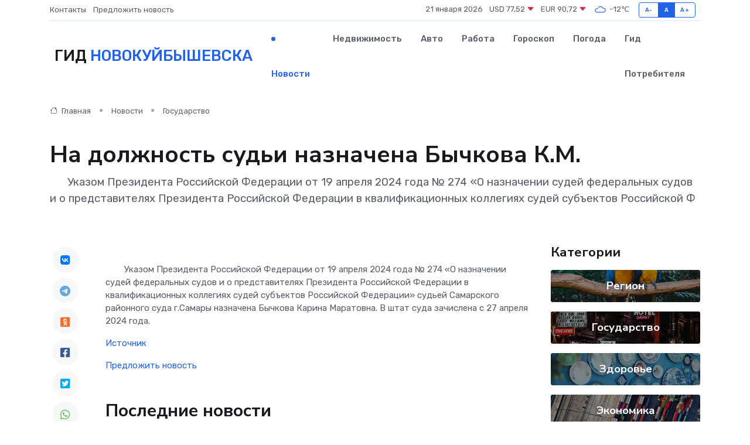

--- FILE ---
content_type: text/html; charset=utf-8
request_url: https://www.google.com/recaptcha/api2/aframe
body_size: 267
content:
<!DOCTYPE HTML><html><head><meta http-equiv="content-type" content="text/html; charset=UTF-8"></head><body><script nonce="fxdG_zGGUHMsbgqD2bsObg">/** Anti-fraud and anti-abuse applications only. See google.com/recaptcha */ try{var clients={'sodar':'https://pagead2.googlesyndication.com/pagead/sodar?'};window.addEventListener("message",function(a){try{if(a.source===window.parent){var b=JSON.parse(a.data);var c=clients[b['id']];if(c){var d=document.createElement('img');d.src=c+b['params']+'&rc='+(localStorage.getItem("rc::a")?sessionStorage.getItem("rc::b"):"");window.document.body.appendChild(d);sessionStorage.setItem("rc::e",parseInt(sessionStorage.getItem("rc::e")||0)+1);localStorage.setItem("rc::h",'1769014847813');}}}catch(b){}});window.parent.postMessage("_grecaptcha_ready", "*");}catch(b){}</script></body></html>